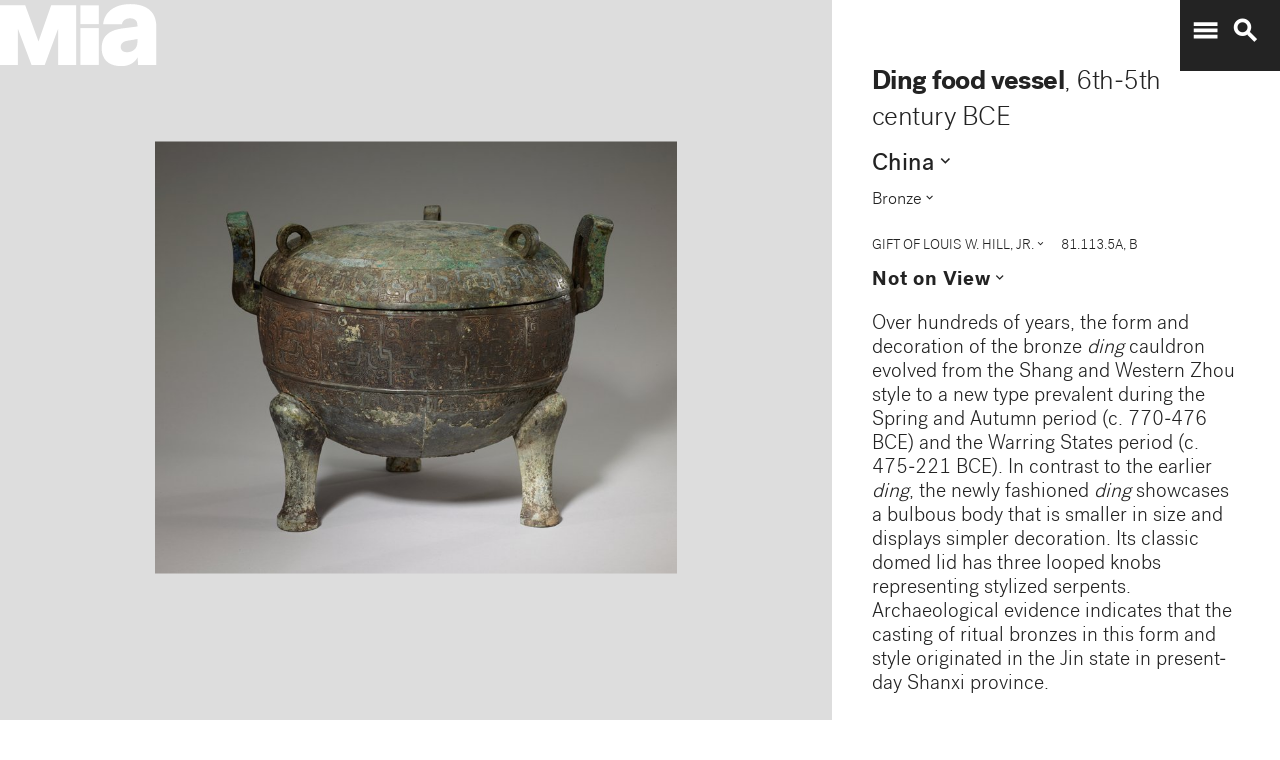

--- FILE ---
content_type: text/plain
request_url: https://mia-dimensions.s3.amazonaws.com/2813/dimensions.svg
body_size: 2728
content:
<svg viewbox="0 0 400 320" class="dimension-view"><rect x="20" y="20.3706932490104" width="279.6293067509896" height="279.6293067509896" class="edge"></rect><line x1="20" y1="20.3706932490104" x2="20.370693249010344" y2="20.000000000000057" class="edge"></line><line x1="299.6293067509896" y1="20.3706932490104" x2="299.99999999999994" y2="20.000000000000057" class="edge"></line><line x1="299.6293067509896" y1="300" x2="299.99999999999994" y2="299.62930675098966" class="edge"></line><line x1="20.370693249010344" y1="20.000000000000057" x2="299.99999999999994" y2="20.000000000000057" class="edge"></line><line x1="299.99999999999994" y1="20.000000000000057" x2="299.99999999999994" y2="299.62930675098966" class="edge"></line><text x="159.8146533754948" y="296" text-anchor="middle">26.7 cm</text><text x="297.6293067509896" y="160.1853466245052" text-anchor="end">26.7 cm</text><text x="40.18534662450517" y="20.18534662450523" text-anchor="start">1 mm</text><g fill-rule="evenodd" transform="translate(319.6293067509896,229.75191768910273)">
      <g class="tennis-ball" transform="scale(0.25088600825320456,0.25088600825320456)">
        <circle class="ball" cx="140.5" cy="140.5" r="139.5"></circle>
        <path class="line" d="M35.4973996,48.6564543 C42.5067217,75.8893541 47.1024057,103.045405 48.5071593,129.267474 C49.2050919,142.295548 49.1487206,156.313997 48.4007524,171.179475 C47.3170518,192.717458 44.831768,215.405368 41.2689042,238.548172 C44.0920595,241.405174 47.0377013,244.140872 50.0973089,246.746747 C54.274085,220.981656 57.1814249,195.664391 58.388118,171.681997 C59.152645,156.487423 59.2103921,142.12682 58.4928407,128.732526 C56.9456805,99.8522041 51.6525537,69.9875212 43.5965239,40.1505937 C40.7799535,42.8710386 38.077622,45.7089492 35.4973996,48.6564543 L35.4973996,48.6564543 Z"></path>
        <path class="line" d="M209.929126,19.4775696 C207.210255,20.7350524 204.523231,22.0798819 201.877774,23.5155872 C185.816543,32.2321125 172.62404,43.5997536 163.365582,57.9858795 C152.309799,75.1647521 147.361062,95.9365435 149.519284,120.438716 C153.246233,162.750546 177.6149,202.948254 215.783496,239.999593 C219.369774,243.480895 223.018502,246.874207 226.714223,250.176799 C229.361836,248.092694 231.93214,245.91478 234.420126,243.648068 C230.467945,240.143617 226.570656,236.534305 222.748767,232.824289 C186.140739,197.287837 162.958794,159.047704 159.480716,119.561284 C157.514766,97.2419721 161.935618,78.6859198 171.774644,63.3976879 C180.045966,50.5454103 191.971382,40.2695847 206.647666,32.3046788 C211.02518,29.9289759 215.539302,27.8153877 220.133919,25.9481492 C216.833521,23.6494818 213.429097,21.4897954 209.929126,19.4775696 L209.929126,19.4775696 Z"></path>
    </g></g></svg>